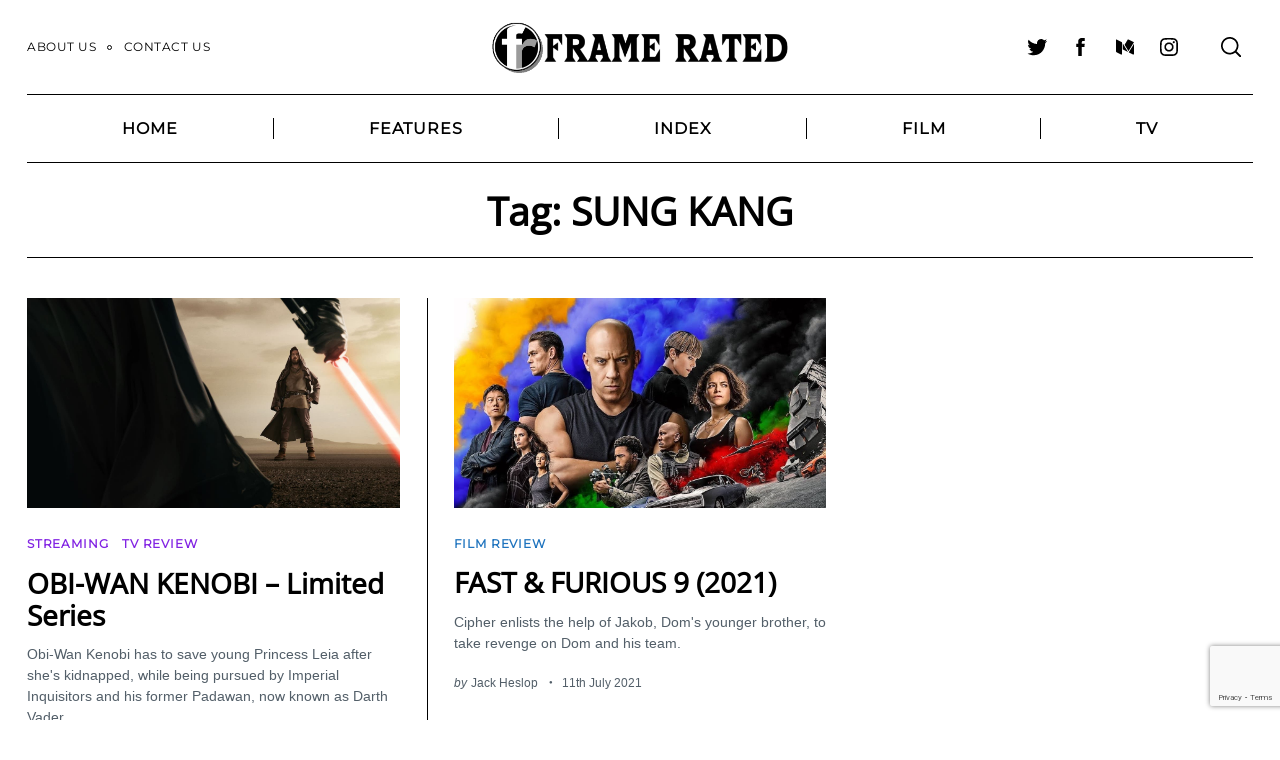

--- FILE ---
content_type: text/html; charset=utf-8
request_url: https://www.google.com/recaptcha/api2/anchor?ar=1&k=6LcWUIEUAAAAAE1ClTQGCuz5n6BOY8R8D8Jzyniq&co=aHR0cHM6Ly93d3cuZnJhbWVyYXRlZC5jby51azo0NDM.&hl=en&v=PoyoqOPhxBO7pBk68S4YbpHZ&size=invisible&anchor-ms=20000&execute-ms=30000&cb=n7ecx5us4149
body_size: 48772
content:
<!DOCTYPE HTML><html dir="ltr" lang="en"><head><meta http-equiv="Content-Type" content="text/html; charset=UTF-8">
<meta http-equiv="X-UA-Compatible" content="IE=edge">
<title>reCAPTCHA</title>
<style type="text/css">
/* cyrillic-ext */
@font-face {
  font-family: 'Roboto';
  font-style: normal;
  font-weight: 400;
  font-stretch: 100%;
  src: url(//fonts.gstatic.com/s/roboto/v48/KFO7CnqEu92Fr1ME7kSn66aGLdTylUAMa3GUBHMdazTgWw.woff2) format('woff2');
  unicode-range: U+0460-052F, U+1C80-1C8A, U+20B4, U+2DE0-2DFF, U+A640-A69F, U+FE2E-FE2F;
}
/* cyrillic */
@font-face {
  font-family: 'Roboto';
  font-style: normal;
  font-weight: 400;
  font-stretch: 100%;
  src: url(//fonts.gstatic.com/s/roboto/v48/KFO7CnqEu92Fr1ME7kSn66aGLdTylUAMa3iUBHMdazTgWw.woff2) format('woff2');
  unicode-range: U+0301, U+0400-045F, U+0490-0491, U+04B0-04B1, U+2116;
}
/* greek-ext */
@font-face {
  font-family: 'Roboto';
  font-style: normal;
  font-weight: 400;
  font-stretch: 100%;
  src: url(//fonts.gstatic.com/s/roboto/v48/KFO7CnqEu92Fr1ME7kSn66aGLdTylUAMa3CUBHMdazTgWw.woff2) format('woff2');
  unicode-range: U+1F00-1FFF;
}
/* greek */
@font-face {
  font-family: 'Roboto';
  font-style: normal;
  font-weight: 400;
  font-stretch: 100%;
  src: url(//fonts.gstatic.com/s/roboto/v48/KFO7CnqEu92Fr1ME7kSn66aGLdTylUAMa3-UBHMdazTgWw.woff2) format('woff2');
  unicode-range: U+0370-0377, U+037A-037F, U+0384-038A, U+038C, U+038E-03A1, U+03A3-03FF;
}
/* math */
@font-face {
  font-family: 'Roboto';
  font-style: normal;
  font-weight: 400;
  font-stretch: 100%;
  src: url(//fonts.gstatic.com/s/roboto/v48/KFO7CnqEu92Fr1ME7kSn66aGLdTylUAMawCUBHMdazTgWw.woff2) format('woff2');
  unicode-range: U+0302-0303, U+0305, U+0307-0308, U+0310, U+0312, U+0315, U+031A, U+0326-0327, U+032C, U+032F-0330, U+0332-0333, U+0338, U+033A, U+0346, U+034D, U+0391-03A1, U+03A3-03A9, U+03B1-03C9, U+03D1, U+03D5-03D6, U+03F0-03F1, U+03F4-03F5, U+2016-2017, U+2034-2038, U+203C, U+2040, U+2043, U+2047, U+2050, U+2057, U+205F, U+2070-2071, U+2074-208E, U+2090-209C, U+20D0-20DC, U+20E1, U+20E5-20EF, U+2100-2112, U+2114-2115, U+2117-2121, U+2123-214F, U+2190, U+2192, U+2194-21AE, U+21B0-21E5, U+21F1-21F2, U+21F4-2211, U+2213-2214, U+2216-22FF, U+2308-230B, U+2310, U+2319, U+231C-2321, U+2336-237A, U+237C, U+2395, U+239B-23B7, U+23D0, U+23DC-23E1, U+2474-2475, U+25AF, U+25B3, U+25B7, U+25BD, U+25C1, U+25CA, U+25CC, U+25FB, U+266D-266F, U+27C0-27FF, U+2900-2AFF, U+2B0E-2B11, U+2B30-2B4C, U+2BFE, U+3030, U+FF5B, U+FF5D, U+1D400-1D7FF, U+1EE00-1EEFF;
}
/* symbols */
@font-face {
  font-family: 'Roboto';
  font-style: normal;
  font-weight: 400;
  font-stretch: 100%;
  src: url(//fonts.gstatic.com/s/roboto/v48/KFO7CnqEu92Fr1ME7kSn66aGLdTylUAMaxKUBHMdazTgWw.woff2) format('woff2');
  unicode-range: U+0001-000C, U+000E-001F, U+007F-009F, U+20DD-20E0, U+20E2-20E4, U+2150-218F, U+2190, U+2192, U+2194-2199, U+21AF, U+21E6-21F0, U+21F3, U+2218-2219, U+2299, U+22C4-22C6, U+2300-243F, U+2440-244A, U+2460-24FF, U+25A0-27BF, U+2800-28FF, U+2921-2922, U+2981, U+29BF, U+29EB, U+2B00-2BFF, U+4DC0-4DFF, U+FFF9-FFFB, U+10140-1018E, U+10190-1019C, U+101A0, U+101D0-101FD, U+102E0-102FB, U+10E60-10E7E, U+1D2C0-1D2D3, U+1D2E0-1D37F, U+1F000-1F0FF, U+1F100-1F1AD, U+1F1E6-1F1FF, U+1F30D-1F30F, U+1F315, U+1F31C, U+1F31E, U+1F320-1F32C, U+1F336, U+1F378, U+1F37D, U+1F382, U+1F393-1F39F, U+1F3A7-1F3A8, U+1F3AC-1F3AF, U+1F3C2, U+1F3C4-1F3C6, U+1F3CA-1F3CE, U+1F3D4-1F3E0, U+1F3ED, U+1F3F1-1F3F3, U+1F3F5-1F3F7, U+1F408, U+1F415, U+1F41F, U+1F426, U+1F43F, U+1F441-1F442, U+1F444, U+1F446-1F449, U+1F44C-1F44E, U+1F453, U+1F46A, U+1F47D, U+1F4A3, U+1F4B0, U+1F4B3, U+1F4B9, U+1F4BB, U+1F4BF, U+1F4C8-1F4CB, U+1F4D6, U+1F4DA, U+1F4DF, U+1F4E3-1F4E6, U+1F4EA-1F4ED, U+1F4F7, U+1F4F9-1F4FB, U+1F4FD-1F4FE, U+1F503, U+1F507-1F50B, U+1F50D, U+1F512-1F513, U+1F53E-1F54A, U+1F54F-1F5FA, U+1F610, U+1F650-1F67F, U+1F687, U+1F68D, U+1F691, U+1F694, U+1F698, U+1F6AD, U+1F6B2, U+1F6B9-1F6BA, U+1F6BC, U+1F6C6-1F6CF, U+1F6D3-1F6D7, U+1F6E0-1F6EA, U+1F6F0-1F6F3, U+1F6F7-1F6FC, U+1F700-1F7FF, U+1F800-1F80B, U+1F810-1F847, U+1F850-1F859, U+1F860-1F887, U+1F890-1F8AD, U+1F8B0-1F8BB, U+1F8C0-1F8C1, U+1F900-1F90B, U+1F93B, U+1F946, U+1F984, U+1F996, U+1F9E9, U+1FA00-1FA6F, U+1FA70-1FA7C, U+1FA80-1FA89, U+1FA8F-1FAC6, U+1FACE-1FADC, U+1FADF-1FAE9, U+1FAF0-1FAF8, U+1FB00-1FBFF;
}
/* vietnamese */
@font-face {
  font-family: 'Roboto';
  font-style: normal;
  font-weight: 400;
  font-stretch: 100%;
  src: url(//fonts.gstatic.com/s/roboto/v48/KFO7CnqEu92Fr1ME7kSn66aGLdTylUAMa3OUBHMdazTgWw.woff2) format('woff2');
  unicode-range: U+0102-0103, U+0110-0111, U+0128-0129, U+0168-0169, U+01A0-01A1, U+01AF-01B0, U+0300-0301, U+0303-0304, U+0308-0309, U+0323, U+0329, U+1EA0-1EF9, U+20AB;
}
/* latin-ext */
@font-face {
  font-family: 'Roboto';
  font-style: normal;
  font-weight: 400;
  font-stretch: 100%;
  src: url(//fonts.gstatic.com/s/roboto/v48/KFO7CnqEu92Fr1ME7kSn66aGLdTylUAMa3KUBHMdazTgWw.woff2) format('woff2');
  unicode-range: U+0100-02BA, U+02BD-02C5, U+02C7-02CC, U+02CE-02D7, U+02DD-02FF, U+0304, U+0308, U+0329, U+1D00-1DBF, U+1E00-1E9F, U+1EF2-1EFF, U+2020, U+20A0-20AB, U+20AD-20C0, U+2113, U+2C60-2C7F, U+A720-A7FF;
}
/* latin */
@font-face {
  font-family: 'Roboto';
  font-style: normal;
  font-weight: 400;
  font-stretch: 100%;
  src: url(//fonts.gstatic.com/s/roboto/v48/KFO7CnqEu92Fr1ME7kSn66aGLdTylUAMa3yUBHMdazQ.woff2) format('woff2');
  unicode-range: U+0000-00FF, U+0131, U+0152-0153, U+02BB-02BC, U+02C6, U+02DA, U+02DC, U+0304, U+0308, U+0329, U+2000-206F, U+20AC, U+2122, U+2191, U+2193, U+2212, U+2215, U+FEFF, U+FFFD;
}
/* cyrillic-ext */
@font-face {
  font-family: 'Roboto';
  font-style: normal;
  font-weight: 500;
  font-stretch: 100%;
  src: url(//fonts.gstatic.com/s/roboto/v48/KFO7CnqEu92Fr1ME7kSn66aGLdTylUAMa3GUBHMdazTgWw.woff2) format('woff2');
  unicode-range: U+0460-052F, U+1C80-1C8A, U+20B4, U+2DE0-2DFF, U+A640-A69F, U+FE2E-FE2F;
}
/* cyrillic */
@font-face {
  font-family: 'Roboto';
  font-style: normal;
  font-weight: 500;
  font-stretch: 100%;
  src: url(//fonts.gstatic.com/s/roboto/v48/KFO7CnqEu92Fr1ME7kSn66aGLdTylUAMa3iUBHMdazTgWw.woff2) format('woff2');
  unicode-range: U+0301, U+0400-045F, U+0490-0491, U+04B0-04B1, U+2116;
}
/* greek-ext */
@font-face {
  font-family: 'Roboto';
  font-style: normal;
  font-weight: 500;
  font-stretch: 100%;
  src: url(//fonts.gstatic.com/s/roboto/v48/KFO7CnqEu92Fr1ME7kSn66aGLdTylUAMa3CUBHMdazTgWw.woff2) format('woff2');
  unicode-range: U+1F00-1FFF;
}
/* greek */
@font-face {
  font-family: 'Roboto';
  font-style: normal;
  font-weight: 500;
  font-stretch: 100%;
  src: url(//fonts.gstatic.com/s/roboto/v48/KFO7CnqEu92Fr1ME7kSn66aGLdTylUAMa3-UBHMdazTgWw.woff2) format('woff2');
  unicode-range: U+0370-0377, U+037A-037F, U+0384-038A, U+038C, U+038E-03A1, U+03A3-03FF;
}
/* math */
@font-face {
  font-family: 'Roboto';
  font-style: normal;
  font-weight: 500;
  font-stretch: 100%;
  src: url(//fonts.gstatic.com/s/roboto/v48/KFO7CnqEu92Fr1ME7kSn66aGLdTylUAMawCUBHMdazTgWw.woff2) format('woff2');
  unicode-range: U+0302-0303, U+0305, U+0307-0308, U+0310, U+0312, U+0315, U+031A, U+0326-0327, U+032C, U+032F-0330, U+0332-0333, U+0338, U+033A, U+0346, U+034D, U+0391-03A1, U+03A3-03A9, U+03B1-03C9, U+03D1, U+03D5-03D6, U+03F0-03F1, U+03F4-03F5, U+2016-2017, U+2034-2038, U+203C, U+2040, U+2043, U+2047, U+2050, U+2057, U+205F, U+2070-2071, U+2074-208E, U+2090-209C, U+20D0-20DC, U+20E1, U+20E5-20EF, U+2100-2112, U+2114-2115, U+2117-2121, U+2123-214F, U+2190, U+2192, U+2194-21AE, U+21B0-21E5, U+21F1-21F2, U+21F4-2211, U+2213-2214, U+2216-22FF, U+2308-230B, U+2310, U+2319, U+231C-2321, U+2336-237A, U+237C, U+2395, U+239B-23B7, U+23D0, U+23DC-23E1, U+2474-2475, U+25AF, U+25B3, U+25B7, U+25BD, U+25C1, U+25CA, U+25CC, U+25FB, U+266D-266F, U+27C0-27FF, U+2900-2AFF, U+2B0E-2B11, U+2B30-2B4C, U+2BFE, U+3030, U+FF5B, U+FF5D, U+1D400-1D7FF, U+1EE00-1EEFF;
}
/* symbols */
@font-face {
  font-family: 'Roboto';
  font-style: normal;
  font-weight: 500;
  font-stretch: 100%;
  src: url(//fonts.gstatic.com/s/roboto/v48/KFO7CnqEu92Fr1ME7kSn66aGLdTylUAMaxKUBHMdazTgWw.woff2) format('woff2');
  unicode-range: U+0001-000C, U+000E-001F, U+007F-009F, U+20DD-20E0, U+20E2-20E4, U+2150-218F, U+2190, U+2192, U+2194-2199, U+21AF, U+21E6-21F0, U+21F3, U+2218-2219, U+2299, U+22C4-22C6, U+2300-243F, U+2440-244A, U+2460-24FF, U+25A0-27BF, U+2800-28FF, U+2921-2922, U+2981, U+29BF, U+29EB, U+2B00-2BFF, U+4DC0-4DFF, U+FFF9-FFFB, U+10140-1018E, U+10190-1019C, U+101A0, U+101D0-101FD, U+102E0-102FB, U+10E60-10E7E, U+1D2C0-1D2D3, U+1D2E0-1D37F, U+1F000-1F0FF, U+1F100-1F1AD, U+1F1E6-1F1FF, U+1F30D-1F30F, U+1F315, U+1F31C, U+1F31E, U+1F320-1F32C, U+1F336, U+1F378, U+1F37D, U+1F382, U+1F393-1F39F, U+1F3A7-1F3A8, U+1F3AC-1F3AF, U+1F3C2, U+1F3C4-1F3C6, U+1F3CA-1F3CE, U+1F3D4-1F3E0, U+1F3ED, U+1F3F1-1F3F3, U+1F3F5-1F3F7, U+1F408, U+1F415, U+1F41F, U+1F426, U+1F43F, U+1F441-1F442, U+1F444, U+1F446-1F449, U+1F44C-1F44E, U+1F453, U+1F46A, U+1F47D, U+1F4A3, U+1F4B0, U+1F4B3, U+1F4B9, U+1F4BB, U+1F4BF, U+1F4C8-1F4CB, U+1F4D6, U+1F4DA, U+1F4DF, U+1F4E3-1F4E6, U+1F4EA-1F4ED, U+1F4F7, U+1F4F9-1F4FB, U+1F4FD-1F4FE, U+1F503, U+1F507-1F50B, U+1F50D, U+1F512-1F513, U+1F53E-1F54A, U+1F54F-1F5FA, U+1F610, U+1F650-1F67F, U+1F687, U+1F68D, U+1F691, U+1F694, U+1F698, U+1F6AD, U+1F6B2, U+1F6B9-1F6BA, U+1F6BC, U+1F6C6-1F6CF, U+1F6D3-1F6D7, U+1F6E0-1F6EA, U+1F6F0-1F6F3, U+1F6F7-1F6FC, U+1F700-1F7FF, U+1F800-1F80B, U+1F810-1F847, U+1F850-1F859, U+1F860-1F887, U+1F890-1F8AD, U+1F8B0-1F8BB, U+1F8C0-1F8C1, U+1F900-1F90B, U+1F93B, U+1F946, U+1F984, U+1F996, U+1F9E9, U+1FA00-1FA6F, U+1FA70-1FA7C, U+1FA80-1FA89, U+1FA8F-1FAC6, U+1FACE-1FADC, U+1FADF-1FAE9, U+1FAF0-1FAF8, U+1FB00-1FBFF;
}
/* vietnamese */
@font-face {
  font-family: 'Roboto';
  font-style: normal;
  font-weight: 500;
  font-stretch: 100%;
  src: url(//fonts.gstatic.com/s/roboto/v48/KFO7CnqEu92Fr1ME7kSn66aGLdTylUAMa3OUBHMdazTgWw.woff2) format('woff2');
  unicode-range: U+0102-0103, U+0110-0111, U+0128-0129, U+0168-0169, U+01A0-01A1, U+01AF-01B0, U+0300-0301, U+0303-0304, U+0308-0309, U+0323, U+0329, U+1EA0-1EF9, U+20AB;
}
/* latin-ext */
@font-face {
  font-family: 'Roboto';
  font-style: normal;
  font-weight: 500;
  font-stretch: 100%;
  src: url(//fonts.gstatic.com/s/roboto/v48/KFO7CnqEu92Fr1ME7kSn66aGLdTylUAMa3KUBHMdazTgWw.woff2) format('woff2');
  unicode-range: U+0100-02BA, U+02BD-02C5, U+02C7-02CC, U+02CE-02D7, U+02DD-02FF, U+0304, U+0308, U+0329, U+1D00-1DBF, U+1E00-1E9F, U+1EF2-1EFF, U+2020, U+20A0-20AB, U+20AD-20C0, U+2113, U+2C60-2C7F, U+A720-A7FF;
}
/* latin */
@font-face {
  font-family: 'Roboto';
  font-style: normal;
  font-weight: 500;
  font-stretch: 100%;
  src: url(//fonts.gstatic.com/s/roboto/v48/KFO7CnqEu92Fr1ME7kSn66aGLdTylUAMa3yUBHMdazQ.woff2) format('woff2');
  unicode-range: U+0000-00FF, U+0131, U+0152-0153, U+02BB-02BC, U+02C6, U+02DA, U+02DC, U+0304, U+0308, U+0329, U+2000-206F, U+20AC, U+2122, U+2191, U+2193, U+2212, U+2215, U+FEFF, U+FFFD;
}
/* cyrillic-ext */
@font-face {
  font-family: 'Roboto';
  font-style: normal;
  font-weight: 900;
  font-stretch: 100%;
  src: url(//fonts.gstatic.com/s/roboto/v48/KFO7CnqEu92Fr1ME7kSn66aGLdTylUAMa3GUBHMdazTgWw.woff2) format('woff2');
  unicode-range: U+0460-052F, U+1C80-1C8A, U+20B4, U+2DE0-2DFF, U+A640-A69F, U+FE2E-FE2F;
}
/* cyrillic */
@font-face {
  font-family: 'Roboto';
  font-style: normal;
  font-weight: 900;
  font-stretch: 100%;
  src: url(//fonts.gstatic.com/s/roboto/v48/KFO7CnqEu92Fr1ME7kSn66aGLdTylUAMa3iUBHMdazTgWw.woff2) format('woff2');
  unicode-range: U+0301, U+0400-045F, U+0490-0491, U+04B0-04B1, U+2116;
}
/* greek-ext */
@font-face {
  font-family: 'Roboto';
  font-style: normal;
  font-weight: 900;
  font-stretch: 100%;
  src: url(//fonts.gstatic.com/s/roboto/v48/KFO7CnqEu92Fr1ME7kSn66aGLdTylUAMa3CUBHMdazTgWw.woff2) format('woff2');
  unicode-range: U+1F00-1FFF;
}
/* greek */
@font-face {
  font-family: 'Roboto';
  font-style: normal;
  font-weight: 900;
  font-stretch: 100%;
  src: url(//fonts.gstatic.com/s/roboto/v48/KFO7CnqEu92Fr1ME7kSn66aGLdTylUAMa3-UBHMdazTgWw.woff2) format('woff2');
  unicode-range: U+0370-0377, U+037A-037F, U+0384-038A, U+038C, U+038E-03A1, U+03A3-03FF;
}
/* math */
@font-face {
  font-family: 'Roboto';
  font-style: normal;
  font-weight: 900;
  font-stretch: 100%;
  src: url(//fonts.gstatic.com/s/roboto/v48/KFO7CnqEu92Fr1ME7kSn66aGLdTylUAMawCUBHMdazTgWw.woff2) format('woff2');
  unicode-range: U+0302-0303, U+0305, U+0307-0308, U+0310, U+0312, U+0315, U+031A, U+0326-0327, U+032C, U+032F-0330, U+0332-0333, U+0338, U+033A, U+0346, U+034D, U+0391-03A1, U+03A3-03A9, U+03B1-03C9, U+03D1, U+03D5-03D6, U+03F0-03F1, U+03F4-03F5, U+2016-2017, U+2034-2038, U+203C, U+2040, U+2043, U+2047, U+2050, U+2057, U+205F, U+2070-2071, U+2074-208E, U+2090-209C, U+20D0-20DC, U+20E1, U+20E5-20EF, U+2100-2112, U+2114-2115, U+2117-2121, U+2123-214F, U+2190, U+2192, U+2194-21AE, U+21B0-21E5, U+21F1-21F2, U+21F4-2211, U+2213-2214, U+2216-22FF, U+2308-230B, U+2310, U+2319, U+231C-2321, U+2336-237A, U+237C, U+2395, U+239B-23B7, U+23D0, U+23DC-23E1, U+2474-2475, U+25AF, U+25B3, U+25B7, U+25BD, U+25C1, U+25CA, U+25CC, U+25FB, U+266D-266F, U+27C0-27FF, U+2900-2AFF, U+2B0E-2B11, U+2B30-2B4C, U+2BFE, U+3030, U+FF5B, U+FF5D, U+1D400-1D7FF, U+1EE00-1EEFF;
}
/* symbols */
@font-face {
  font-family: 'Roboto';
  font-style: normal;
  font-weight: 900;
  font-stretch: 100%;
  src: url(//fonts.gstatic.com/s/roboto/v48/KFO7CnqEu92Fr1ME7kSn66aGLdTylUAMaxKUBHMdazTgWw.woff2) format('woff2');
  unicode-range: U+0001-000C, U+000E-001F, U+007F-009F, U+20DD-20E0, U+20E2-20E4, U+2150-218F, U+2190, U+2192, U+2194-2199, U+21AF, U+21E6-21F0, U+21F3, U+2218-2219, U+2299, U+22C4-22C6, U+2300-243F, U+2440-244A, U+2460-24FF, U+25A0-27BF, U+2800-28FF, U+2921-2922, U+2981, U+29BF, U+29EB, U+2B00-2BFF, U+4DC0-4DFF, U+FFF9-FFFB, U+10140-1018E, U+10190-1019C, U+101A0, U+101D0-101FD, U+102E0-102FB, U+10E60-10E7E, U+1D2C0-1D2D3, U+1D2E0-1D37F, U+1F000-1F0FF, U+1F100-1F1AD, U+1F1E6-1F1FF, U+1F30D-1F30F, U+1F315, U+1F31C, U+1F31E, U+1F320-1F32C, U+1F336, U+1F378, U+1F37D, U+1F382, U+1F393-1F39F, U+1F3A7-1F3A8, U+1F3AC-1F3AF, U+1F3C2, U+1F3C4-1F3C6, U+1F3CA-1F3CE, U+1F3D4-1F3E0, U+1F3ED, U+1F3F1-1F3F3, U+1F3F5-1F3F7, U+1F408, U+1F415, U+1F41F, U+1F426, U+1F43F, U+1F441-1F442, U+1F444, U+1F446-1F449, U+1F44C-1F44E, U+1F453, U+1F46A, U+1F47D, U+1F4A3, U+1F4B0, U+1F4B3, U+1F4B9, U+1F4BB, U+1F4BF, U+1F4C8-1F4CB, U+1F4D6, U+1F4DA, U+1F4DF, U+1F4E3-1F4E6, U+1F4EA-1F4ED, U+1F4F7, U+1F4F9-1F4FB, U+1F4FD-1F4FE, U+1F503, U+1F507-1F50B, U+1F50D, U+1F512-1F513, U+1F53E-1F54A, U+1F54F-1F5FA, U+1F610, U+1F650-1F67F, U+1F687, U+1F68D, U+1F691, U+1F694, U+1F698, U+1F6AD, U+1F6B2, U+1F6B9-1F6BA, U+1F6BC, U+1F6C6-1F6CF, U+1F6D3-1F6D7, U+1F6E0-1F6EA, U+1F6F0-1F6F3, U+1F6F7-1F6FC, U+1F700-1F7FF, U+1F800-1F80B, U+1F810-1F847, U+1F850-1F859, U+1F860-1F887, U+1F890-1F8AD, U+1F8B0-1F8BB, U+1F8C0-1F8C1, U+1F900-1F90B, U+1F93B, U+1F946, U+1F984, U+1F996, U+1F9E9, U+1FA00-1FA6F, U+1FA70-1FA7C, U+1FA80-1FA89, U+1FA8F-1FAC6, U+1FACE-1FADC, U+1FADF-1FAE9, U+1FAF0-1FAF8, U+1FB00-1FBFF;
}
/* vietnamese */
@font-face {
  font-family: 'Roboto';
  font-style: normal;
  font-weight: 900;
  font-stretch: 100%;
  src: url(//fonts.gstatic.com/s/roboto/v48/KFO7CnqEu92Fr1ME7kSn66aGLdTylUAMa3OUBHMdazTgWw.woff2) format('woff2');
  unicode-range: U+0102-0103, U+0110-0111, U+0128-0129, U+0168-0169, U+01A0-01A1, U+01AF-01B0, U+0300-0301, U+0303-0304, U+0308-0309, U+0323, U+0329, U+1EA0-1EF9, U+20AB;
}
/* latin-ext */
@font-face {
  font-family: 'Roboto';
  font-style: normal;
  font-weight: 900;
  font-stretch: 100%;
  src: url(//fonts.gstatic.com/s/roboto/v48/KFO7CnqEu92Fr1ME7kSn66aGLdTylUAMa3KUBHMdazTgWw.woff2) format('woff2');
  unicode-range: U+0100-02BA, U+02BD-02C5, U+02C7-02CC, U+02CE-02D7, U+02DD-02FF, U+0304, U+0308, U+0329, U+1D00-1DBF, U+1E00-1E9F, U+1EF2-1EFF, U+2020, U+20A0-20AB, U+20AD-20C0, U+2113, U+2C60-2C7F, U+A720-A7FF;
}
/* latin */
@font-face {
  font-family: 'Roboto';
  font-style: normal;
  font-weight: 900;
  font-stretch: 100%;
  src: url(//fonts.gstatic.com/s/roboto/v48/KFO7CnqEu92Fr1ME7kSn66aGLdTylUAMa3yUBHMdazQ.woff2) format('woff2');
  unicode-range: U+0000-00FF, U+0131, U+0152-0153, U+02BB-02BC, U+02C6, U+02DA, U+02DC, U+0304, U+0308, U+0329, U+2000-206F, U+20AC, U+2122, U+2191, U+2193, U+2212, U+2215, U+FEFF, U+FFFD;
}

</style>
<link rel="stylesheet" type="text/css" href="https://www.gstatic.com/recaptcha/releases/PoyoqOPhxBO7pBk68S4YbpHZ/styles__ltr.css">
<script nonce="ud-QNomXZPhQNAtKreHYXQ" type="text/javascript">window['__recaptcha_api'] = 'https://www.google.com/recaptcha/api2/';</script>
<script type="text/javascript" src="https://www.gstatic.com/recaptcha/releases/PoyoqOPhxBO7pBk68S4YbpHZ/recaptcha__en.js" nonce="ud-QNomXZPhQNAtKreHYXQ">
      
    </script></head>
<body><div id="rc-anchor-alert" class="rc-anchor-alert"></div>
<input type="hidden" id="recaptcha-token" value="[base64]">
<script type="text/javascript" nonce="ud-QNomXZPhQNAtKreHYXQ">
      recaptcha.anchor.Main.init("[\x22ainput\x22,[\x22bgdata\x22,\x22\x22,\[base64]/[base64]/[base64]/bmV3IHJbeF0oY1swXSk6RT09Mj9uZXcgclt4XShjWzBdLGNbMV0pOkU9PTM/bmV3IHJbeF0oY1swXSxjWzFdLGNbMl0pOkU9PTQ/[base64]/[base64]/[base64]/[base64]/[base64]/[base64]/[base64]/[base64]\x22,\[base64]\\u003d\\u003d\x22,\x22wofDjgUYw5vDgWTCgcO1w4gqwqbCsw9xX8K+KMKsw6nCmcObMQPCiHlJw4TCscOgwrdVw7nDpmnDgcKIdTcVHx8eeBIWR8K2w53CokFaWcOvw5U+D8KwcEbCicO8wp7CjsOzwrJYEl8OEXo8UQhkdMOww4IuNwfClcOROMOkw7oZTm3DigfCn03ChcKhwr/Do0dveHoZw5dqKyjDnSJHwpkuJ8Kmw7fDlW3CqMOjw6FVwpDCqcKnRMKsf0XCqMOAw43Di8OXUsOOw7PCo8Kjw4MHwpgCwqthwrzCvcOIw5kVwrPDqcKLw7DCrjpKPsOqZsOwe3/DgGcAw5vCvnQIw7jDtydIwpkGw6jCggbDumhjGcKKwrpIJMOoDsKPJMKVwrgmw6DCrhrCqcOXDEQEATXDgXjCqz5kwqVUV8OjIFhlY8O9wp3Cmm5WwrB2wrfCpRFQw7TDlGgLcibCpsOJwowxXcOGw47CiMO6wqhfFm/[base64]/CtStAOlLDmMKMwpLDm3bDosOVJjPDk8OCIFRRw4Vvw4TDocKcXELCssOnPyseUcKrPxPDkCPDgsO0H1zCnC06BcKRwr3CiMKcXsOSw4/CjgZTwrNJwrd3HRzCiMO5I8KMwotNMENkLztZGMKdCAVDTC/DhBNJEilVwpTCvSLCnMKAw5zDo8OKw44NLTXClsKSw7g5WjPDscO3QhlXwrQYdGl/KsO5w6/Dn8KXw5Fow50zTQbCiEBcJ8KSw7NUWsKsw6QQwp9xcMKewpEXDQ8Zw4F+ZsKbw7B6wp/CmcKGPF7CpMKOWisvw50iw616YzPCvMOpGkPDuSMWCDwQUhIYwqx8WjTDhinDqcKhNTh3BMKLPMKSwrV0cBbDgHzCumI/w4gVUHLDr8OFwoTDrjjDv8OKccOew609GjdVKh3DmwdCwrfDgsOEGzfDjcKPLARHLcOAw7HDkcKiw6/CiCrClcOeJ1vChsK8w4wbwovCnh3CosOqM8Opw7ESO2E4wqHChRh5bQHDgCY7UhAcw4oZw6XDlcOdw7UEKD0jORIOwo7DjWDChHo6DsKBECTDoMO3cATDrCPDsMKWTgpndcKgw47DnEoIw6bChsOdU8Oww6fCu8Ocw5dYw7bDpcKGXDzChX5Cwr3Dr8O/[base64]/DusOVM8OBf0p4wpXDlcKyaiAlw6EdaMKdw4rCryrCjMKSKFTCsMOJw4jDmsOLw6kIwoTCqsOte1U6w5/Cu2TCgDXCpEYYYjgkEjUCwpLCqcOdwo4ow4bChsKVSX3DgMK/SCXChQnDv2/DgT1qw48fw4TCiT51w6zClhhmF23CjDQQZkXDmTcZw4zCj8KSKMOdwoDCnsK6MsK3PcKrwrpfw6ZowoTCrxLClSM/wqbCiQduwpbCqhTDqMK1HcOlVSoyNcO7fyBZworDocO2w4FEH8OxdWzCkzvDvRjCmMOVMzlPN8OXw4PCiEfCnMOSwrbDlU8XUH3CoMO/w63CmcOTw4bCvxxewpbCisO3wqlTwqYLwpsBRnQzw7fCk8KIQwzDpsOMBy7CkE/[base64]/CqGhXwpYmwocJKjpiwrR0HsK2d8OKA8OswrPCt8KNwq/CoXzCtD51wrF/wrYYbgXCnVDCqWsHD8Kow4sdQDnCuMKMeMK+CsKSQsKuOsOSw6vDp0bChX3DsktsMcKXSsOsH8OBw6F1DQhzw5l/aRBdacOHSAgVFsKwdmkTw5DCqDc8FjxgEsOQwrkyRljCoMODNcO2wp3DmiglRcOlw70/XsObNjRFwrJ0QAzDmMOuUcOswprDnHTDizcbw4tYUsKRwoLCqUNRecODwqBVJcOhwrpjw4HCicKuGQPCj8KIe23DhwQsw4ARY8KKSMOWNcKhwqAlw7rCiwptw4Uqw7cIw7A5wqJrfsKEF3R6wot4wq58HwjCp8ONw47CrSYvw51mR8OUw5nDg8KtdA5ew53Cgn/CpB/Dh8KWYzMwwrnCgX82w5zChz0NX3DDu8OzwpQ1wr7CqcOrwrYMwqIjGsO2w7bCmmjCmsOUwpnCjMOcwpN+w6cALz7DmjpHwoBMw4ZFPyrCoTEvCcO9YgQVfgHDo8KnwpDClkbDpcO7w5NUPsKqCsKfwqQ8w5vDv8KuR8Kiw44Uw4A4w5dYc2XCvBdEwosWw7Q/wq7Dv8K8IcO5wr/DjzU/w6Y0Q8O8YmzCmxNTw5MyOVxlw5XCrgEPdcKPU8O/UsKCJMKNb2DCqDPDg8OYPsKVJwXCnyjDmsKtJcOww7laV8KjXcKIwoTCocO+woshasOpwqTDvwHDgsOlw6PDtcK1OVYRHh/[base64]/eRBnwqBxA8OOw4p0w7PDuVp5w79Ia8KyOB0awprDtMOefMOVw6YqKx0jNcKNKRXDvR14wqjDhsOyLTLCtB/CpsObLMKfesKMcMOgwqfCk3A0w7g8wpvDgy3Cr8K6IsK1wrDDl8OVwoE4wrFhwpk7bxLCosKtBsKBC8O+An3DgVHDkMKRw4rDqXkRwpZ6w5vDjMOIwpNQwqXClMKDd8KrcsOlGcK+V3/DsXZ+wpTDnUtXWwjCt8OxVEdVJ8O5AsKHw4NMGlnDvcKvL8OZVTvDoVXCksKfw77CkWBzwpM4woIPw5/Dp3DCj8KXAE0GwqxKw7/Dt8KIwpTDksOuwpJ7wr3Dv8K6w4zDlMO3wpjDpxzCknVOJxMEwpPDnsOPw4khE2kaeEXDmwVCZsKow4k2wofDmsKew5/[base64]/DmzFkKsOcWcObQMOrw6rDnMO+XVPDnzFMNxfDi8OodcOSP3tBUMOTA0rDv8KFGMKywpbCqMOpccKkw5fDukLDojHCrVnChMKKw43Dm8KEOzQwLUxkIT7CosOHw6XClsKCwp/DpcO1EMOqSz9SXi8swpd6YcO/EEDDtsK9woh2w6TDhVNCwpfCtcKew4rCjCXClcK4wrHDv8OUw6FFwpVNa8KkwpDDiMKrNsOXNsOww6jCr8O5OwzCizzDqXTCh8OLw6UjNUdDXsK3wqwtNsOCwrzDhcOAUzPDtcOTZcOPwr7Ck8Kff8KmHxopcQrCqcOFb8Kke0J5w4/[base64]/CksOWwqRHfcKhwpfDgcOZZsOiWsK5wozClMKawrzDhzsow5XCtsKOYsKbfsKvO8KFfG/CsUnDkcORG8OlGDsrwqxKwp7Cg07DmkMfV8K2O2zCp2sPw6AUBV/Dqw3DsU/CklvDqcKZw7LDg8OCwqbCnwjDiFjDocOUwrB6OMK5w5w2w5nCvkNRwrFfBCvDtmfDh8KVw7sdL2jDqg3DvMKGC2TDpVESC3A/[base64]/CnsKGwqXDkiZMw5vDiE8bK8OOdcKJO8OWVsOtKAJCR8OTw67DrcO8wo3Cs8KyT1FkVsKgUyRRwpTCvMKBwojChsKuJcOZDSVwclUab2t0b8OsdsKzwpbCmsKMwoYIw6nCtcOjw4JKYsOVXMKTccOJw6V6w4LCj8O/wqPDoMOkwowEOlLCr1nCm8OaUU/[base64]/[base64]/[base64]/[base64]/[base64]/[base64]/UykJw5zDsMOHw64vBcOXwrUxw4TCs31xc8KAc2jDiMOHSybDtDHCpVbCqcKdwqnCh8KQUzXCqMOyeBBfwoh/URgow5c/Z13DmQDDojAAJcO2ZsOWw7bDpWTCqsOaw7nDmQXDnH3DiwXCmcKnw7Uzwr4yRxkJBMKlw5TClC/[base64]/Ci8OXw5PCqFHCuSEMRh5BJ8K2JcOPL8O5UsK9wpoDwozCi8OoMMKacRnDtRsvwrcrfMK2wp3DsMK1wrw2woF1IHLCq1TChibDv0/CkgALwqoVGzUTFWNAw7YmQMKWw5TDqh7CscKvXjnDtTjCq1DChFhnMWQqcmocw4hUUMOiUcKhwp1dK1bDsMOyw7/ClEbCrcOSVVh8UmzCvMKZw4EEwqcDwqjDg3RuYsKkCsKBZ1zCmk8dwoDDvcObwpkWwplFW8OIw5Ubw6Ykwp4odsKUw7bDusKBKMO0T0nDky1CwpfDkBvDscK/w4I7McOYw6jCsDUXIQfCsxRjABPDskpxw7/[base64]/Cn1DCicKuSzDDmsOLZcO+w4HClMOuw6AMwp0HZi/DicK7CiQRworCn1fCm3bDuX4oPSFLwrXDklsWMHvDsmLDiMObfB0hw7V1PyEWVMKHccOMPQTCuVrDoMOHw6wmwp9Fd0J8w5c9w77CoxDCsmM8EsOJJXcJwp9VecKqDsO6w47CkDIRwrhtw77DmFPDllfCtcK/GXXCixTDtEQQwrltR3LDisK/wpJxD8Obw6HDvE7CmmjDnQF/VcO6csODV8KUHTATWF5gw6N3wovDgBdwA8KJwovDhsKWwrYoXsOlMcKEw44Tw44yE8KkwpPDgw/DhCnCqMOYcQrCt8KUNsKEwq3CtDAVGGfDlBfCvMOKw6pFOMOPE8KnwrBowp9XQHzCksOVZMKvLx9Yw5zDvHIAw6dcfGjCng5cw4Zjw6RBw6ZWEBzCqXXCs8OPwqnDp8Oww4bDv1bCncO8wpNZw7Q5w4g3JMKZacOXP8K5dSPCqcOuw5DDjV/Cj8KmwoEOw4nCqXbDg8KLwqPDrMKAw57ClMO5T8KhKsOCYB4qwoEvw4l6FHHChXnCrlrCisK7w7QHXsOwcyQ2wpEAJcONH1Mcw7zCu8OdwrrDgcKwwoA+ZcOdw6LCkl3DqcKLRsOXMDnCtcOVfyPDtsKnw6dGw47DisOQwp4EBT7CjcKeaz4zw7zCtgxew4/Dtj5fNVs6w49PwpxlccO2J3HChXnDrcOSwrvClQNnw5TDhMKDw4bCm8OEK8ODBmfClcKPw4fCrsO8w4QXw6XCnwhffmVqwoHDu8KCKloKScKKwqdDWE3Ds8OeFF/Dt2BRwrciwrpfw59KNRYzw6XDs8KTTSDDtC8xwqXDoz5JVMKcw5rCl8Krw45Pw4FxFsOjEW3ClRbDp2EYFsKJwowpw6bDkzg+w41uTMKLw53CoMKIABXDo2sFwqbCtFszwo1oc3zDhSbCgsOTw5LCnXzDnzfDihQkVMKXwrzCr8Kww4HCqwo/w6jDmMOXcSnCicObw43CrcOHCkoLwo3CtDUPOnc9w73DmsO2wqbCqVlCaCvDmDnDrsKeBsKgFH1+w4/DqsK6BsKWwpZdw6snw53CokjClk8yPhzDuMKlfMK+w7w+w5LCr1TDmVoxw6LCinnDvsO+e0AsNjBKLGjDon5gwp7DiWrCs8OOw5XDrRvDuMOVfMKuwq7DnsOPfsO0DD7CsQAqZ8KrYFHDrcK4b8K0TMK9w6/Co8OKwooSwpLCinPCtAp5Q1lKXkTDr2PCvsOxVcOiwrzCkcKYw6PDl8KLw4RzCm8RGDITakENbcO2wofCpB/Do1BjwqJDw6nChMKow64LwqDCucKfa1NGw6gXf8KHfyzDoMO9J8K2aTVDw7XDnCzCq8KZVEUXJsOUwqTDqyYTwpDDmMO6w4dKw4DCkQdXO8KYZMOnLEfDpMKtBkp+wqU6XcOyJ2/DvGR4wpsfwqQtw5R9GRvDtCvDkHrDjSPDiVjDpsONDiFqdjkPwpPDsHlrw47CtcOxw4U5wqTDjMOaeEMjw6xfwrtJdsKUJGbDl1zDtcKnVGhPH2/DrcK5Zn/Cu1kbw6cFw7QEO1BqY2/CusK8IyTCo8KgFMKtUcOYw7Vxd8KmDH0nw5/Dh0jDvDoFw5ctQyliw5VXw5vDkXvDtGwzIEQow6LCocKiwrIDwp0cbMK/w7kqw4/CiMOkwqjDsC7DsMO+w63CnGAEOwXCkMKCwqRwSMOpwr9FwrLCmndVw6sIEF9bJsKYw6hZwoDDpMKYw5hPLMOSCcO5KsKyPFlQwpMsw4DCisKew4TCrkfChxxmekIlw7rClhVMw5wIPcKZwoEtfMOOFURRfgF2ScKEwr/DlyoHIMKEw5NYSsOJIsKzwo7DhF4/[base64]/CmB8/[base64]/CncO4R8K/wokuTCrCmMOjwqbCicOeVMKbwrAcw6hVKyUyBXllw6fCmcOObxhtIsOpw4zCtsOdwr1vwrnDogNdI8KZwoFpJyvDr8K7w4HDuy7CpVbDqMKuw4J7WTBMw5Aiw4XDk8Kdw65zwo7DrXwgwrTCqsOXJH9Vwrhvw6QHw4R1woQ/[base64]/DlcKlw4zChMKGRsO0OMO2wqltw4J7aUjCjjYzHGQCw4zDlxAew67DscKLw70se3pcwpzClcKRVzXCp8K5H8O9DjTDr2U4AyvDj8OfO0NufcK9LU7DssKrN8KVeA7DtnAlw7bDicO5PcOuwpDDlirCs8K2RGvCi1B9w4NBw5RNwr9TLsOKI0xUYxoOwoUgCh/CqMK8BcO4w6bCgMKtwpwLAhPCjBvDulleIQDDrcOba8K1woceTsK2DsKNQcKDwrg5SiszegLDicKxw5kzwqfCscKdwoYjwolaw54BMsK0w4sYfcKXw4h/KX7DsRVsGC/CqX3CrgYuw5PCmRXCjMK+w5LCmB06XMK2EkMIaMK8ecK/[base64]/XT5aGMKYPk9FwoVUZsOMwonCrMKDccKlw73DpsKswpzDgTlVwoxrwrgBw6LCpcOgcmfCt0HCg8KLPDoewqJYwodaFMOkRz8Wwr/Cu8OKw5c8I0IBUsKuScKCesKHaBgTw7wCw5libsO4csK+CcO1U8Ouw7ZNw6DCpMKSw5fCi0xjDMO7w4RTw4bCn8K7w6xkwrF1dV9EFMKsw4Mzw4hZUCDCr1XDicOHDCvDs8KRwrjCkj7DpCQJeBUQWRbCi2/CkcKnSjZAwpbDjcKGIi8EK8ODCncswoBxw70oPsOHw7rCsREnwq0INnXDgxbDvcO4woUgF8OPEMODwqdLXDTCo8KXwonDssOMw6jCs8KxImHCvcKpM8KTw6UiZnFBLyXCnMK3w5XClcKdwpDDi2hTHGQKdRTCssK/bcOKbsKkw6PDmcOTw7Z/SMOxNsKew5LDssOjwrbCsxwNIcKkHDkaHsKJwqgDIcKDC8Kyw5/CjsOkUjZ0ODbDkcOfdcOcOBQrS1TDscOcM2N8EGtLwoNBw6skLcOTwqJkw67DtjtIdXnCuMKLw6EvwrUoDyU+w5XDh8K9FMKNVADCnsO1w5PCncKKw4/Cl8KpwrrCqznCgsKNw4ACw7/CkMKDFiPCmzV3asO8wp/[base64]/[base64]/w6thw6nCgHjCusKlHcOIwq7CmT/Cp3vCoMKCP3JlwoFBdQrCtXjDoTLCn8OsNhZlwr/DiG3Ct8KEw6DDtcKZcD5LfsKawpLCv3zCssKQM34Fw7Uawr/Chm3Dkj88AcOJw6LDsMOqPUTDmcKaTTbDr8OUVh/CoMOJdlTCmEYCMcKyX8O1wrTCpMK5wrfCuH/DosKBwpJxW8ONwopxwqHCk3rCqynDtcKQGy3CvQfCj8OTKU3Dq8Onw5LCqlhnEcO3eS3Di8KPQMOjdcKyw45BwpRzwqbCosKawojCicKywqIqwpLDk8OZwpTDq0/DmH1uRgZgdRJ6w6FcH8OJwopQwoHCmFEhAyfCjX0Hw7ccwoRUw5PDlSrDmlwYw7fClFg8wobCgSrDukN8woRYw485w6gtRnPChMKqecOVwr3CtMOLwqdewqpQNiQhVTpAdU7DqT04fcKLw5jCmxAvNy/DmgoYbcKFw6/DpsK7T8OHw5piwqsHwrXDl0F4w45oOUxrUiYKLsOcBMOUwqFywr7DsMKcwqhNPMKvwqFdAsONwqwuLDxaw61Tw47CosOjNMOHwrDDpMObw5nCm8OyWUIpEgDCiDVjF8Oqwp3DjGnDhw/DuiHCmMOywo0RJxrDgH3CrMKrfMO3w5oTw6dIw5TCr8OFwphHXz/CgC9OWBsuwrHCisKRJMOfwrrClwBmw7YCDWnDiMOjc8OlNMKKOsKMw6XCqGBUw6rCvsKRwr5XworCikfDqMKSMMO7w6RQw6vCvgLCoGkObyvCmsKPw7hORX/CoSHDpcKCe0vDlh8XGRLDujrCn8Ohw60kTh1qD8Orw6nCsGtQwoLCrMOmw7g0wodhw6kow687EsKpwrvCksOVw48CEgZPT8KRXkrCpsKUNcK5w5Iew489w6N/YXYCwqLCo8Oow4LDslkqw5Qhwrxdw5Fzw47DrXvDvxHCt8KDEQDCvMOMVkvCn8KQdXXCsMOEQlVUXWJvwr3DsQ4Ewqspw7Zxw4cCw7tqVinCkFciOMOrw5zCg8KeTcKMVDfDnFEsw7guw4jCqcOIdUl/w7XDmcKUEUbDm8KHw4TCk0LDssOSwrgmNcKaw4t8YQzDqcKZwoXDuiDCjiDDscOKBV3CrcOCRV7DhMKew5A3wrHCqChEwpzCsF/[base64]/bzjCrCZOw6gpFVHCr0Yxc8O4wpDCk07CulhDWsOZbiY1wozCiUQmw4NwYsOowrrCncOIeMOYw6TCu1jDoyp4w4JywqrDpsOewp9dTcKpw7jDj8Kpw4wWAMKFX8OkDX3CuDvCosKkwqJ1V8O6FsK2w6cPA8Kfw7XCpHYrwrHCki/CnA4UGHxMwpgaOcOgw5XCpgnCi8K2wq/DujAuPsOrXcKBHkjDkRnDqkMRWy7CglZhBsKCPTLCucKfwptsCA7DknvDgTTClsOUIcKZfMKhwoLDtMOUwogaDABBwq/[base64]/CkMKmbX4eVSxVwq45RgFCw5rCvj3CmxHDiFjCnCRiMsO/AFAHw4RvwoPDhcK4w4bDpMKfSSVZw5bDtS5aw7cuQH96CSfDgzzCsnDCvcO2wrIkw4XDs8OFw5R4MS8kfMOGw7nCswLDl27DoMO4IcKdw5LCqUDCpsOiPMKNwphJBRgKIMKZw7NRdhfDicOIUcKGw6DDvDcRRBHDtGYhwolsw4nDhyvCrzsfwpfDscK/[base64]/DjCAqNDXCsyQwwpTClcONCToANFIow4/ClMO+w44RZsO2RcK0D2AHwrzDosOTwp/[base64]/DnsK1U2zCjsKvT0MUd8KTLsKsGhDCpcKTwqh4w5LCusO4wp7DlRZHT8KMBsKkwqHCo8K4bgzCvgBHwrXDmMKjwqbDo8OUwpYvw78GwqfDksOuw7TDiMKfCMKyGGLDjsKYCMK/VUTDgsOiC13CmsKYQGrChsKyWcOobMOJwrMJw60IwpM6wqvCpRnCkMONEsKQw4zDuS/DrBw+FSXCmFoORnPDpj7CvUbDryvDvcKew6tkw7XCi8OdwqZ2w4UrGFYHwoo3MsOWa8OOH8Kiwokmw68+wqPCpC/DsMK5fcKZw7DCocO4w7plXl7CvjHCvsOpw6LDjCISbHcGw5JwNcOOw7xBWcKjwoJawp4KYcO/[base64]/MADDsmlYe2fDgsOiwq/Dt8OqwqrClTTCksKGdTLCv8KQw4oLw6jDuzx6w4UDGcO7fsKlwpfDkcKjYxw/w7XDm1UZcTkjfMKdw4FtVMObwrfCpEvDgRJXTsOOHx/CsMO2wozCt8K6wqbDvUNsewRxSCZ8RMKnw7VcWWTDucK2OMKtYBfCjBbCmhrCh8O5w7DCpzLDlMKXwqbCt8OrEMOTJcOCHWfCkko+RsK5w4jDqsKMwpHDhcKFw7suwqRyw5zDg8KJdsKQwp/CsWXCiMKkQXHDs8O6wpQdGRzCgMKoLcKxI8K7w6LDpcKLMBXCsU/CgsKAw5sHwolowpFYVUM5DCVvwobCtDPDqQlOUTRSw6gJfhAPNMOPG0F9w4YqTSAjwo4FaMKEbMKqej7CjEPCkMKVw7/DmVjCpMOhExoyWU3CisKkw5bDjsK3RcOFA8O9w63CpWfDuMKYJGnCi8KmRcORwofDnsOPaFPChyHDn0XCu8KAV8OKNcOIS8O5wqETOcORwrnCq8ORUwjCgg4sw7TClGs8wp15w6LDoMKbw5woIcOxwpnDiE/Dt0LDncKNKmBEecOuw7zDssKWCzcXw43Cg8Kgw4VnMcOnw5HDln5pw5jDgSE1wrHDqxQ5wpZUH8OlwpMlw4Y3ScOhYkXCtitfcsKUwofCjcKSw4/ClcOqw5tQZxnCucO7wq3CtzRMf8O4w6hZTcODw4BmTsObwoLDqwR7wp5sworCkgFicMOSwqvDkMOUK8Kxwr7DksK5fMOWwpbCgWt5B2EkfjXCp8Kxw4c4L8OmLRdOw7LDnU/[base64]/[base64]/E8O6DcOUUh4LV1gZOA/CqETDusKrw7TCocKTwrVpw5XDhxvDoy/CtxzCs8Ogw6zCvsOZwr0awrkhBTt9SHYVw4LDnRrDgHHClXvChsOUJTthXHF6woUDwrNaecKqw6NUPFHCjsK5w7HCjMKSMcOaaMKMw5LClcKjwp3ClzHCiMOaw4PDmsK2NkU5wonCtsOfworDsA8/w53Ds8KYw7LCjgZKw40TOcOtfx7CucO9w7EHRMOpAV3Du1dUJ0BRRMKCw4FkAzHDhznCuyQzDQhXFgTDuMOvw5/CmkvCmHo1ZyoiwrkmLS81wrHCscOSwpdew4oiw63DusKWwoMew6kkwr7DpSXCvBLCkMKmwpLCuR3CiFXCg8OTwqMPw5x3wo9Xa8OTwp/DhXITU8KVwpRBecOKEMOQQcKNWg53FMKJBMOEaUgEdXdMw7Eww4vDlVQBQMKNPm8kwpdxPl3ChRnDmcO0wqU3w6DCs8K1wpjDsn/DoWRhwp0qPsO8w4FIw5vDncOhEsKtw5nCvzwIw5c0K8Kqw4Uhfjoxw6DDoMODIMOYw5wGYg/Cm8O+cMKTw77CmsOJw41uIMO5wqXCn8KYVcKxAV7DisKuw7TCgWfDrknDr8KwwrjDpcKvQcOfw47Cj8KKVCbCr1nDu3bDjMOKwq8dwqzDkRV/[base64]/DtSfClMKmJMOZwp4PeMK1wqXDlMOYwqgLwpkMTTgLwpjDosKmAT1NRiHCrMOOw58Ww6sYWn0iw5LCiMObwovDjHLDkcOowpYaKsOeWVtFBgtBw6PDiFnCg8OmZMOKwok0w554w4x/[base64]/ClDXCgMKLLmTCsAHCgTzCqDhiMcKULmXCrxFrw4dnw4Bnwq7CtmUIwoRFwqrDg8K9w7ZFwp7DssOtKDA0CcKKbcOjOsKswoTDm3bCjzLCuQ8NwrDDqGrDuUs1asKDw6TClcKJw4vCtcOxw5/[base64]/Dq8KUD1vCiCzCg8KXXsOaQ1YIwrtNVMKsw7LCsXVGBMOhNcKNMkrCs8OTwqVqw4XDoiDDuMKiwoYXaTI/w6bDqcKSwo13w5A4KMO5FghnwqHCnMKWOBDCrXDCqQ4Eb8Onw4ZLMMOTX2Buw67DgxtKd8K0UMOlw6fDmcOSI8KGwq3DhVPCvcOHEzBcchQYdW3DnA3DusKEB8OKD8OOSUDDn2wyPDQxRcOCw7Aqwq/DqDYzXU1GOcOawr5yQmRibi1+wopnwokpc3VZEcKxwp9QwqcQfHhlKV1eMQPDqcOWP2c7wr/CqMOxJsKAElHDuAnCqxI9SgbDlsKnXMKKcMOZwqnDjFzDoAhgw7/DmQfCv8Kjwo87UsO+w59wwrsfwpPDhcOJw47DrcKrF8OhbgsiP8KpK38ZRcKPw7rCkBTCtMOWwqPCtsO9ETTCmjsaecOFEw3CmcOJPsOqBF/ChcOqR8O2V8KZw7nDhAgCwoxuwp/CicOww5YuOx/[base64]/CmcKFw7xjbMOswr3DmFgeXwjClDUJw4I2wog/woTCp3jCisO0w7DDlFJTwr7Ch8O3OCLCkMOFw7NawqvCoT53w5NJwpkCw7pKw6jDgcO0c8OJwqIrwoIDG8KtXsOhWDLDm1XDgMO1acKfcMKywpdMw7JzSMOUw7gpw4hRw5MtCsOAw7LCusOcYX4rw4Q9wqrDqMOfO8Oww5/CncKJwphawqrDlcK4w7bDqcKoGBUtwpNaw447Kxtqw6NbAcOzPsOMwoV+w4lXwrPCt8KWwqIcMsKYwpHCmsKWe2bDl8KxQhtQw4VdAlvClcOWKcOnwqLDncKGw6HDrDoKw4LCocK/woJJw7/ChWPCuMKbw4jCiMKtw7QJXybDo3YpecK9RsO0RsORJ8OSeMKow61MN1bDi8KGScKFAQlIUMK0w6oywr7Cp8O0woJjw4/CqMOEwqzDjUFuECNgRhpzLQjCg8O7w5zCu8OfQAx4UxHCjsK7eXNTw6NJG19iw7wpfxp6CcOaw4vCgg45dsOHZMO5TMK2w5xxw6zDpDNQw5vDqcOkQ8K2HsO/AcO4wpcAb2HCk3vCosKEQMOLFy7Dt2h7BA16w40uw4TCksKXw5V4V8OywpJ7wpnCsFhUwpXDlArDt8KXOyFaw6NWOUZvw5jCl2TCl8KiK8KOdAd1Y8O5wpHCtijCpMOVcMKlwqrChlLDgBIEA8KxZkzDlsKqwosywqjDoWPDql1jw6VXQSzDlsKzX8Onw7/DritXTgFrQMO+VsKoLzXDt8OvQMKuw7RlBMKBwrpXTMK3wqw3AFfCvsOww7/CvcOBw5l9Yw0UwqXCgnIuUmHCsToMwq1ZwobCvlxawqUBHwdmwqQhwpDCgcKvwoLDkC9wwqAfFMKMw557GcKxwrbDv8KtfMO9wqQuTXtJw4XDkMOSWBfDqsKtw4Zow4fDnWE0wqxXTcK/wq7CncKHIMKaFhvDhhIlf3HCiMOhKVjDh0bDn8O4wrjDkcOdw5c9bjbCoUHCv2IZwo02T8K0VMKQP2PCqsKZwoEFwq48TUrCq0DCvMKjGxFeHAZ4BnjCssK6wqM+w7/Cr8KKw5wOAiAsLF4VfMO+LcO7w69xUcKow4gSwo5hw6fDnCLDnDjCkcKGZWk4woPCgTBOwprDvMKbw4pUw41ZGMOqwoQSE8Ocw4ASw47DlMOqZMKew5fDtMOJXMOMKMKnCMOyGQfDqRLDohkSw53CoBwFFVHCosKVHMOHw5M4wrs8dsK8wpHDncKeOgjCuykmwq/[base64]/Cp3cHw6J/cizCjMKzRMKDw7bCgsKrw4fCvnIGKsOsaW/DssOqw5fCl3LDmBjCjcKhOcObEMKrw4J3wpnDqQ1QEFFDw4d2w48zDk4mdlt5w48Sw75Tw5PDq0cICy3CgMKpw6BKw68fw77CoMK3wr3DgsKxf8OSdwpnw51cw6UQw7ESwp0pworDnyTCklfCksOQw4g/LwhcwojDiMO6UsO6XmMbwpoaNVguZcO5TSFDbcO0KMOPw7TDt8KsAXnCg8KuHj1GViVSw6rCimzCkXrDiHQeRMK0cyjClUNHQ8KHF8OUQsOhw6/DgMK+N24cwrrCuMOKw5cmYx5dUEnCsT17w5zCu8Kbel7CiiZjTE/CpknDosKzLxk4NFTDkHBZw5o/wqvClMOuwpbDv2XDg8KYVMO4w6PCpgUvwq3CsHPDp10jDFfDoCtOwq0aO8OOw6kgw4hSwpEmw7wSw7ZXHMKBwqYMw4jDlwghDQbDj8KEWMOwOsKcw6wJYcKoeD/[base64]/DnsO9wpAuccOsw4BQPTLDv2peZcOrUsOqVcO7ecKsMjXDnifDi0/DuWPDtwDDkcOlw61Lwp9WwobCpcK+w6bCkmpFw4oKJ8KJwqnDvMKMwqTDnDk6bsKzeMK1w643IQrDmsOHwolNCsKRU8K3EUvDkMKGwrJpGFJhWjTDgg3DnMKkJD7Do1pow6DCoRTDqCHDq8KZDGjDpkDCocOqU0k6wokhw4cRQMOnex12w7/CpXXCvMOAKFvCpGnDpS8Dw6zDkRXCtMO9woPCqD94TMKndcKfw7UtaMKJw7w0f8K6wq3Cgw1dQCMBBm/CsTRZwoxPPGFNRwk8w40wwpjDmRtzBcOidUjDpX3DjwLDqcKvMsKdw5pvBhsUwpVIUwgRFcOeVT12worCsBRLwopBccONCR0mIcOdw5vDv8KdwpnDpsO1NcOOwpQ5U8K+w57Dl8O0wojDvVoNRTDDv1tlwrHCtWfDpRJ5wpwiGsK4wr/DjsOsw6LCp8OrEVLDriMbw6TDn8OrDcOLwqpOw7TDuh7DmDnDtQDCv3VaDcOUTD/CmnBzw5LDqEYQwohsw606OWnDtMOWKsOFWMKCVcOVasK/[base64]/wqZywoACR1jDo00GwqzDpMKbwo7DpsOewp9FQWDCkcKsdy0TwqnDssOFHws0csOAwq/Cp0nDr8OjBjcdwpnCjcO6M8K1FxPCm8KCwrDCg8Kkw6PDqD1Yw6lLAzYXw7kWDlEqQF/ClMKyeGXCrm/DmEHDhsO0LnHCt8KYMh7CvnnCoUV4LcKQworCk33DpQ4JM1rDsknDqcKMwpsXF1MuTsOiR8KFwqXDp8OHOy7DvQPDlcOOOcObwpzDvMOEZi7DtSLDgzlewonCh8ORIsOJUzdafUTDu8KOasOeN8K/BW7Co8K1c8KrYxPDnCfDtMO9RsOjwqBpwoDDiMOYw6bCs08cN0bCrlkVwpzDqcKCd8KIw5fDnTTCgsOdw6nDr8KkekLCj8KWe19nw5c5Dl3CvsOKwrzCtcO0LHtdw6A8w5nDr3R8w6AIVWrChSBnw6rCixXDlg/DvcKJTiDDkcKCwo3DuMKkw4YYaT8Pw5ElFsONTcOHQ2bCgMKhwo/ChsOLO8KOwpV6G8KAwq3CvMKzw5JANsKOG8K3fgfCu8OlwpQMwqt1wqjDr1HDhcOCw4DCrSLCo8K2wpzDlMK7ZsOkRFVWw7fCtR45UMKAwrrDocK8w4DCrMKqRsKpw5rDuMK8MMOlwrXDisK2wr3DtUMmBE0Owp/CvQDCimEuw7QlazhBwoxfa8OfwoI0wozDisODCMKmA2B/ZWTChcOXCgNHesO0wqA+CcO7w6/DtVAaXcKqBcOTw5DCkjbCpsOtw5pNLMOpw7zDhS1dwozCnsOowpgoLwJTUsO0cRTDlnZ9wrosw6LDsD3CtzrDocKjw6gQwr3DoE/DlsKww5nClALDpcKWccOaw5QNG1DDs8KrdRIDwpFFw7/Cr8KEw7vDk8OdScKnw4Z0PWHCn8OSCsKiWcOUK8Kowp/CpTvCusKYw6fCuE93NkkfwqdPVFXDlsKrDVU1FWZew5xZw6jCmsKmLCjCvcOZEnjCusKCw43CmQfCk8K1aMKnY8K4wrZJwpkqw5fCq3vCvGrCssKLw7hlAUp3JsK4wr/[base64]/wrFMesKQw63Dh29QSWvDmggxFFJQw4nDvGTDm8KDwp3DsGxXYMKxZy/Dk3TDhDXCkhzDjh3ClMK6w67DkiRBwqAtOMOqw6bCqE3Cl8Ogd8Kfw5HDlzdgNWLDqsKGw6nDhVVXOEjDpsOSccKYw6ApwpzCv8KMAF7Cp2TCoz/DocKQwq3DmG1pV8KXA8OCBMKXwqBuwpLCmT7DicOhw5sILsKDQcKNQMK9XMKYw6R8w6twwokoV8O6wpXClsKMw5cLw7fCp8OFw4kMwrE+wqd6w4rDgX8Vwpwyw7vDvsONwr7CljLDr2/CugnCmT3DlMOKw4PDvMKNwpdODwUWIU5LYnTCjwbDgMO4w4vDiMKKTcKPw5hrERXCnU8gZwLDhV1MRsKlEcKvcW/CmVzDmVfDhXDCnArCk8OoCX8sw4LDr8OtA37CqsKUSMOYwpNgw6XDpcOnwrvCkMO6w57DhMOpD8KIdn/Do8KZS24uw5/DnWLCosKwBsO8wohcwonCp8Ouw7IkwonCoioLIMOpw4cREXERXWk/dHF2eMKPw4JHW1jDpE3CkSM7P0fCgcOnw4trEWpwwqs2SmVVNxNxw4wlw45Mwq4rwqPCnwHDkRLCkBfCvmDCrhNUTysTXiXCiAhEQcKqwrfDgDrCtsK2c8OwIsKFw4jDt8KKaMKRw6I6wqXDsS3CmsKpfCIuFDw4wqA/ABhNw78Hwrg6XMKFCcOHw7U6Cm7CvhDDtmzDosOLw5ALeD5twrfDgcKBHMOpIcKywq3CksKcREp0Ny3CpVnCvsK+QcOLTsKEInHChsK/[base64]/CscKLGcKyw5YrCsOzP0HDk8KiDsO5NUvDgQjCr8KBwqLDg0/DkcK2D8KkwqbCuCQmVCrCiQR1wqHDiMKLOMOIEMOHQ8Osw4rDoybCucKFwoXDrMK1e2s5w4TCh8Ozw7bCiRo0G8OMw4nDo05/w7jDp8Kaw5DDmsOjwrLDlcOAEsOcwpLCj2TDqWnDkxsWw452wonCpnMSwpjDl8KGw6LDpw0SGjZ/[base64]/DhMOtZB1OwoQ/w5xbdMKKbcO2XcOLQG53cMOpMyrDtsOqXcK2eQRfwp/[base64]/[base64]/Cu1zDnsO+W8OLw5HCksO0fRpnwoPDmsODA3XDuFArw4fDkypbwrcRJ1/DjDRcw6g4Rw/Dmj3DhmHDsGxpOQIhIsOKwo4BLMKnTjTDo8Ogw47Dp8OlYMKvYcK9w6TCniLDucKfNnI4w4LCrDvDlMOIT8OWFsKVw4TDksKrLcKLw4/CucOrS8OJw4fCr8ONwoHCpcO2AA4aw5nCmQ/DgcK2wp9/QcKwwpBeQMOuXMOEJCvDqcOkHsO2LcOCwpQ0HsOUwr/[base64]/CmTJHw55uYEvDq8KAwqxPWVMpeThnc0XCvsORDjY8PVlGbsOYbcO3L8KdKhfCrMOTaAjDtsKAeMKFw4jDkEVSFxhBwq18GMOowqrCqTBlKcKBeDfDoMOVwqNCw4MCK8ODLw3DuQDCkT8sw6I+w7nDpMKRw5LCtnIZK1lxWsO/BcOgP8Otw5XDkTh2wo3CrcOdUyscVcOwTsOGwrPDo8OaNhrDp8K6w7I9w7YCbgrDjcKiRi/CoUhOw6zCiMKIXcKpw5TCsxsZw4DDrcKBAcOKMMOrw4MMMnbDgCMLRG5+wrLCi3I1ccKWw6PChBjDssKEwqoaDF7CsF/CosKkw45WJwd9wo0BXkfCnxDCs8K8XCsHwpHDvj0LVHI4WlM6dTLDqjRjw5wCw7NDLcKTw6t4bsO2T8KjwoRtw7EnYgA+w7PCrRt4w7QqC8KcwooUwr/DsWjDphsgccOzw6RgwrxPUMKYwqDDky7DlgLDi8OMw4fDk2MeXzUfwrLDhyhow4XCvRfDmWXCmEZ+woRWKsORw64DwqQHw6QmLcO6wpHCpMKRwptLDRrDj8KtBB4CRcKnVMOmDCPDtcO8eMKvC3NpJMKxHWzClcOYw4bDvsK2IjLDn8Oqw4/DmsKyDhE9w7PConLCgHATw5AhIMKHw6onwqcAZcOPwoPChAvDkg8Bw5/DsMKTRw3ClsOnw7F+CsKlOD/DiUDDicOvw4HCnBTCqMKeDgLDumfDnxN3L8Ktw4UWwrEYw4oow5hmwrIcPmVyNgFvZcKHwr/CjMKRIAnCuGjDkcKlwoIpwoLDlMK2bxTCrnV8fcOdK8OnBi3CrBUtOsONMj/Cm3LDlFkswpNiTXbDriJmw7g8cifDtHLDqMKRUEnDj3XDuyrDpcO5PXQgQWQ3wohXwo9xwpMsbiVxw4zCgMKQwqTDvRAUwqQ+wr3DgsOcw7UywpnDt8OdYF8/woYKNm19w7TCgi9+L8OkwoTDvw9qNXLDskYrw6zDlWBbwrDCj8OKVxQ9YRrDhA3CuTEbNChAw4cjwoV/QMKYw4bCi8KxG006w5QLWjrClsOUw60XwqB+wqfCqnPCosOqLh/CqiJEVsOneDHDvC47SsKSw7suHnBnVMOTwrhQZMKsB8O4AlRaAnbCj8O/ZsKHTk7CssO+PT3ClB7Ck24Fw7LDvjoOUMOJwrPDvHIvACo+w5nCtsOseSlrO8OyOsK5w5zDpVfDlcO6ccOpw49dw4XCi8Kzw6TDs3zDvULDm8Osw7jCv27CkXvCtMK0w64Vw4pAw7BhexIRw6fDs8Krw7o6wq/DscKidsOow5NqIcOcw5wnA3DDv1Nzw7dYw7syw4gmwrnCj8ObBx7CjknDqE7CqxDDo8Knwq7ClcO0bsOMe8OMQH5hw6BCw6TCh33DsMOsJsOdwrZpw6PDhwBvGH7DrAnCtnQ3wpPCnCw6BWnDsMOFCk9QwplkFMKMGlvDrQorH8Kcw4h3wpDDk8KlRCnCisKDwrZ/LMOTclHCogcAwrIGwoZHDjY1w7DDvMKgw5Q+MjhDEG/DlMKfAcKbH8O7w4JPaDwvwo1CwqrCjB5xw4/CssKzd8OQJcKEGMK/bmbDhlI9VV7DiMKKwpU3LMOHw4vCtcKmKm7Dii7DjcOyHMKow5AKwpHCtMO9wqrDtsKqVsOdw4TCrmkZcMORwqzCscOYPnPDrExjN8KbPEpEw67DkMOof2bDqlIFa8O+wr9VXn5hWAPDl8Kmw4FaWMOvAV/[base64]/ZzzDtAdRF8OCAcKGcj4Rw6o1d8OORMKhwqjCqcKEwoVZTSLDtsOfw7jCmjHDggrDtMOMNMKQwrvDlkXDsnvDiUTCtnEYwpMkUsOiw6TCnMKlw6Q2woPCpMK/NSxww7pde8OmY0R3woAqw4HDs0dDVHnDlAfDm8OKwr9wYMO8woNpw6MBw4bDucKiLXNBwozCtWo1SsKkJsK7asOzwofCjWUFe8Onw7rCs8OyQWJYw5jDq8O+wrlGccOhwpPCqycwdWfDuTzDscObw7Q/wpbDusKnwoXDpUfDimHCsyHDsMOnwpQWw5QzUMOIw7Bid3ooQcKUOU9HEcK1w4hiwq7CoQHDs0PDlm3DocKAwr/ChmbDiMKIwqbDqmbDl8Osw7zCoyF+w611w611w6dPY1ItCcKYwrA+wrvDj8O7wr7DqsKqai/CjcK1OCw2XsKsWsObT8Olw4paCMOVwqwWDT/DvsKQwqnCvEpTwojDmT3Djh7DpxgRPkpDwofCqkvCoMKdWcODwrIOFMKCGcOLwoDCgmU8SmYTJMKnw78rwqN7wq55w6nDtjvCvcOVw4Atw7jCnmsOw7kpc8OuE1/CucKvw7nDoRXDv8Kfw7vDpF1jwoVPwqg/woIqw7AdJsOyEmfDhRvCvMOSfyLDqsKdwoDDvcOvMzcPwqTDkUZSGBTDl37DgGYOwq9SwqXDjcOYFi55wr4JOsKmBxnDj0dZUcKZwpPDgzXCj8KFwooPHTDDtURZOC/CqHE/w5zCunp0w5fCrsK4QG3Cg8O1w7XDrw92Cm0yw5hWL0fCsm0xwrnDusK9wpHDrC3Cq8OFXnXClE/CkExjDyMlw7wXcsOoLMKfw6rCgQ7Dn17DtG8hbVocwqgmLsKZwr1FwqkmRGN1NMOUcHnCl8OMdXEtwqfDuHvCn2PDg2PCjWF1aHMcw51ow7fDhXLCilLDssOnwp9Awo/Cr2YGCQJmwr7CvGEmLTwuNDfCkMOLw7U/wrAdw60IM8KFDMKHw4clwqQ3WnPDn8Oyw7Njw5TCgDM/wr8PdcKOw6zDtsKnQcOmE3XDoMKPw5DDnwJPQmgvwrImDsK0McKpQFvCucOew7DDvMOiIcOmMn0HB29sw4vCtz8ww4XDpkHCsHgbwqfDjMOpw5/DlBXDj8K/I1dUSMKJw6bCkgJ2wrnDoMKHwoXDusK1STnCrmMZdwtgKTzChHvDim/DmFBlw7cRw6TCv8OoaGZ6w4HCgcOIw5EAc2/CksKRdMOkasOJP8Kyw4x9Lkhmw4sVw7XCm1rDnsKgK8K6w6bCqcOPw5fDmzQgclhtwpRDAcK0wrgnCBrCpijClcOGw7HDh8KVw6HDjsKRZnPDgcKGwp3CowfDocOzBm/Do8O9wqrDj0vCox4WwqdHw4nDs8ORGnpCHiPCkcOGwqDCqMK8T8Ohe8OSAsKNVsKVPMOQUQLCmA1lMcKtwrXDhcKEwr/Cgjg1NsK1wrjDrsO4YXMmwozDj8KdA1/[base64]/SsOVwofDlWMuw4cWDkRFw6kFwogXw6gRDAJBwr7CngFPS8KswoIew5fDq1jDqQpudWHDsmTClcObwp4vworChjXDrsO8wr/Cl8OURipQwo/[base64]/[base64]/CgDLCkMKPwqMtwoJMw4QISVXCvyrCvcOew59EwrR5TlcZwpNAK8O4EMOVT8ORw7Nlw7jCm3IOw57Cj8K+ZS/Cj8Kvw5xKwrPCisKdKcONQX/CiiPDnxnCnz7CsBLDnWhOw7Bqwr7DpsOtw4V4wrAfGcOgFTlyw5zCtMK0w5HDpWtHw645w5nCpMOMw4JyLXnClcKJE8Oww6MswrjCtcKJScKqdU46w7tIJAxgw4jDsRTDshLCvcOuw5gwKSTCtMKeLMK7wrUvaCbDoMKBPMKUw7/[base64]/[base64]/[base64]/CpcODQsKywpEpwqrDlgUUwrt6LmMWwo7Dgn3DscOlGsOAw6nDv8OrwpvCkjHDrMKyb8OMwpsZwqvDlMKNw7TChsKOQMKiUU0jTcOzCQPDt1LDmcKHM8KUwp3Dn8O7JycawoLDssOhw7MZwr3ChUnDlcOTw6/Cr8OVwovCl8O0wp08B3kaJF7DhzQYw7suwpFQFXBbB37Dt8O3w6nDqFzCnsO4Kw3CsRTCicKvL8OMIXnCiMOLLMKfwqdUeAs\\u003d\x22],null,[\x22conf\x22,null,\x226LcWUIEUAAAAAE1ClTQGCuz5n6BOY8R8D8Jzyniq\x22,0,null,null,null,0,[21,125,63,73,95,87,41,43,42,83,102,105,109,121],[1017145,826],0,null,null,null,null,0,null,0,null,700,1,null,0,\[base64]/76lBhnEnQkZnOKMAhk\\u003d\x22,0,0,null,null,1,null,0,1,null,null,null,0],\x22https://www.framerated.co.uk:443\x22,null,[3,1,1],null,null,null,1,3600,[\x22https://www.google.com/intl/en/policies/privacy/\x22,\x22https://www.google.com/intl/en/policies/terms/\x22],\x223CzEci21LkV9xHWQTTvlvF12/rdGKaio+wvVo9+u6ow\\u003d\x22,1,0,null,1,1768908362020,0,0,[114,242,11,101,152],null,[133,78,54,255,212],\x22RC-EyM_YS9IeGJaNg\x22,null,null,null,null,null,\x220dAFcWeA7TtX-3q-HwY3IJe68wNTDmySalQQed9ECiPNTQJ4E8yOWj5pMHp6HYWb-NU4r5Yd5qkjzLz1831-cZb4eZhsIfTHBorA\x22,1768991162265]");
    </script></body></html>